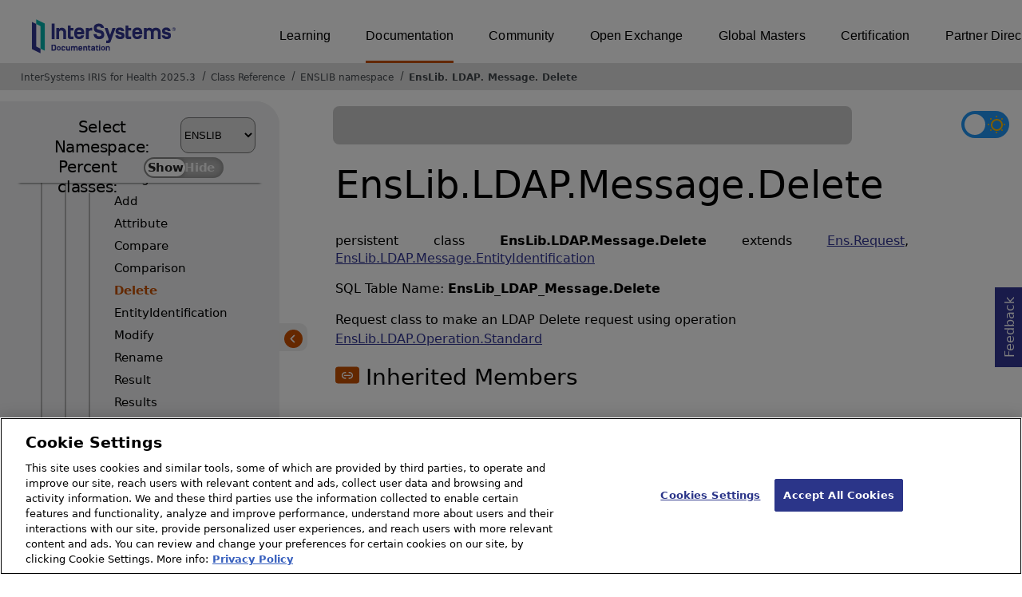

--- FILE ---
content_type: text/html; charset=utf-8
request_url: https://docs.intersystems.com/irisforhealthlatest/csp/documatic/%25CSP.Documatic.cls?LIBRARY=ENSLIB&CLASSNAME=EnsLib.LDAP.Message.Delete
body_size: 66048
content:
<!DOCTYPE html>
<html lang="en">
<head><!-- OneTrust Cookies Consent Notice start for intersystems.com -->
<script src="https://cdn.cookielaw.org/scripttemplates/otSDKStub.js"  type="text/javascript" charset="UTF-8" data-domain-script="8d5650d9-35f0-4aec-8e1f-9fa3682325e6" ></script>
<script type="text/javascript">
function OptanonWrapper() { }
</script>
<!-- OneTrust Cookies Consent Notice end for docs.intersystems.com -->

<!-- Google Tag Manager -->
<script>(function(w,d,s,l,i){w[l]=w[l]||[];w[l].push({'gtm.start':
new Date().getTime(),event:'gtm.js'});var f=d.getElementsByTagName(s)[0],
j=d.createElement(s),dl=l!='dataLayer'?'&l='+l:'';j.async=true;j.src=
'https://www.googletagmanager.com/gtm.js?id='+i+dl;f.parentNode.insertBefore(j,f);
})(window,document,'script','dataLayer','GTM-T38JKJG');</script>
<!-- End Google Tag Manager --><!-- serverID = C-1 -->
<meta http-equiv="X-UA-Compatible" content="IE=edge;chrome=1" >
<meta name="viewport" content="width=device-width, initial-scale=1.0">
<meta property="og:image:width" content="1200">
<meta property="og:image:height" content="630">
<title>EnsLib.LDAP.Message.Delete (ENSLIB namespace) - InterSystems IRIS for Health 2025.3</title>
<meta name="twitter:title" content="EnsLib.LDAP.Message.Delete (ENSLIB namespace) - InterSystems IRIS for Health 2025.3">
<meta name="description" content="Request class to make an LDAP Delete request using operation EnsLib.LDAP.Operation.Standard">
<meta name="og:description" content="Request class to make an LDAP Delete request using operation EnsLib.LDAP.Operation.Standard">
<meta name="twitter:description" content="Request class to make an LDAP Delete request using operation EnsLib.LDAP.Operation.Standard">
<meta name="image" property="og:image" content="https://docs.intersystems.com/irislatest/csp/docbook/Intersystems_optlsy.jpg">
<meta name="twitter:image" content="https://docs.intersystems.com/irislatest/csp/docbook/Intersystems_optlsy.jpg">
<meta class="swiftype" name="ST-ContentSource" data-type="string" content="Documentation" />
<meta class="swiftype" name="ST-ContentType" data-type="string" content="Class Reference" />
<meta class="swiftype" name="ST-Product" data-type="string" content="InterSystems IRIS for Health"/>
<meta class="algolia" name="ALG-AppID" data-type="string" content="EP91R43SFK"/>
<meta class="algolia" name="ALG-Index" data-type="string" content="docs"/>
<meta class="algolia" name="ALG-SearchKey" data-type="string" content="709759d92d99a5cf927e90c965741389"/>
<meta class="algolia" name="ALG-Product" data-type="string" content="product:'InterSystems IRIS for Health'"/>
<meta class="algolia" name="ALG-Version" data-type="string" content="version:'2025.3'"/>
<script>
  var ALGOLIA_INSIGHTS_SRC = "https://cdn.jsdelivr.net/npm/search-insights@2.0.3";

  !function(e,a,t,n,s,i,c){e.AlgoliaAnalyticsObject=s,e[s]=e[s]||function(){
  (e[s].queue=e[s].queue||[]).push(arguments)},i=a.createElement(t),c=a.getElementsByTagName(t)[0],
  i.async=1,i.src=n,c.parentNode.insertBefore(i,c)
  }(window,document,"script",ALGOLIA_INSIGHTS_SRC,"aa");

aa('init',
{ appId: 'EP91R43SFK', apiKey: '709759d92d99a5cf927e90c965741389', } 
);
</script>
<link rel="canonical" href="https://docs.intersystems.com/irisforhealthlatest/csp/documatic/%25CSP.Documatic.cls?LIBRARY=ENSLIB&CLASSNAME=EnsLib.LDAP.Message.Delete">

<link rel="stylesheet" class="basestylesheet" id="classrefredesign" type="text/css" href="classrefredesign.css"><link rel="stylesheet" class="extrastylesheet" id="lightstylesheet" type="text/css" href="classreflight.css">

<script type="text/javascript" src="https://docs.intersystems.com/irislatest/csp/docbook/jquery-3.6.0.min.js"></script>
<script language="JavaScript" type="text/javascript" src="/irisforhealthlatest/csp/broker/cspxmlhttp.js"></script><script language="JavaScript" type="text/javascript" src="/irisforhealthlatest/csp/broker/cspbroker.js"></script><script>function addChildrenAfter(item,name,Id,ns) {var h=cspHttpServerMethod("mly84EK23XbEqUya1Z$rep1WS$Eq2oXxLQvM$0QohAPnnJkINEJ9wz5AeRjcjS1se_2G0cOEVxTRA7ltM2jXgw",name,Id,ns);if (h!==null) {item.insertAdjacentHTML('afterend',h); } else {location.reload();}return false;}</script>
</head>
<body>

<a class="ac-skip-main" href="#main" data-swiftype-index="false">Skip to main content</a>
<div id ="content-outer">

<noscript><link rel="stylesheet" id="noscriptstylesheet" type="text/css" href="https://docs.intersystems.com/irislatest/csp/docbook/noscriptstyles.css"></noscript>
<noscript><div class="noscriptbanner" data-swiftype-index="false"><p>Sorry, your browser does not support JavaScript or JavaScript is disabled. Please enable JavaScript or use another browser to have a better experience.</p></div></noscript>
<div id="banner" class="search-algolia" data-swiftype-index="false">
<div id="bannerleft">
<a href="https://docs.intersystems.com" target="_blank">
<img id="docslogo" src="https://docs.intersystems.com/irislatest/csp/docbook/IS_HBG_SM_TM-cmyk.svg" alt="InterSystems: Creative data technology" height="71" width="263">
</a>
</div> <!-- end of bannerleft -->

<nav id="sitesmenulist" data-swiftype-index="false" aria-label="menu of other InterSystems websites">
<ul class="top-menu">
<li><a href="https://learning.intersystems.com/" target="_top">Learning</a></li>
<li class="activesite"><a href="https://docs.intersystems.com" target="_top">Documentation</a></li>
<li><a href="https://community.intersystems.com/" target="_top">Community</a></li>
<li><a href="https://openexchange.intersystems.com/" target="_top">Open Exchange</a></li>
<li><a href="https://globalmasters.intersystems.com/" target="_top">Global Masters</a></li>
<li><a href="https://www.intersystems.com/support-learning/learning-services/certification-program/" target="_top">Certification</a></li>
<li><a href="https://partner.intersystems.com/" target="_top">Partner Directory</a></li>
</ul>
</nav>
</div> <!-- end of banner -->

<nav class="locatordiv" data-swiftype-index="false" aria-label="breadcrumbs">
<ol>
<li><A href="/irisforhealthlatest/csp/docbook/DocBook.UI.Page.cls" target="_blank" rel="noopener">InterSystems IRIS for Health 2025.3<span class="ac-visually-hidden">Opens in a new tab</span></A></li>
<li><A href="%25CSP.Documatic.cls?LIBRARY=ENSLIB">Class Reference</A></li>
<li><A href="%25CSP.Documatic.cls?LIBRARY=ENSLIB">ENSLIB namespace</A></li>
<li><A href="%25CSP.Documatic.cls?LIBRARY=ENSLIB&PACKAGE=EnsLib">EnsLib</A>.<A href="%25CSP.Documatic.cls?LIBRARY=ENSLIB&PACKAGE=EnsLib.LDAP">LDAP</A>.<A href="%25CSP.Documatic.cls?LIBRARY=ENSLIB&PACKAGE=EnsLib.LDAP.Message">Message</A>.<A href="%25CSP.Documatic.cls?LIBRARY=ENSLIB&CLASSNAME=EnsLib.LDAP.Message.Delete">Delete</A></li>
</ol>
</nav>



<nav id="documaticlefttoc" class="documaticlefttoc" aria-label="InterSystems IRIS for Health 2025.3 Class Reference navigation menu" data-swiftype-index="false">
<div class="lefttoctitle">
<form name="Main">Select Namespace: 
<select id="libList" title="Namespace to browse" onchange="window.location.href=this.value;">
<option value="%25CSP.Documatic.cls?LIBRARY=%25SYS" >%SYS</option>
<option value="%25CSP.Documatic.cls?LIBRARY=ENSLIB"  selected>ENSLIB</option>
<option value="%25CSP.Documatic.cls?LIBRARY=HSCUSTOM" >HSCUSTOM</option>
<option value="%25CSP.Documatic.cls?LIBRARY=HSLIB" >HSLIB</option>
<option value="%25CSP.Documatic.cls?LIBRARY=HSSYS" >HSSYS</option>
<option value="%25CSP.Documatic.cls?LIBRARY=HSSYSLOCALTEMP" >HSSYSLOCALTEMP</option>
</select>
</form>
<div class="percent-classes-switch">Percent classes: <div class="btn-container"><label data-sysclasses="show" class="switch btn-color-mode-switch" ><input value="1" id=color_mode1 name="color_mode" type="checkbox" onclick="togglePercentage()"> <label class="btn-color-mode-switch-inner" data-off="Show" data-on="Hide" for="color_mode"></label></label></div></div></div>
<ul class="toc" id="leftTocContent"><div class="leftTocitem"><img id="Im1" class="chevrontoc" src="../docbook/newIcon-nav_collapsed_arrow_orange.svg" aria-hidden="true" onclick="expandItGet('1');">
<li class="tocitem PackageChoice leftTocitem""><span onclick="expandItGet('1');" fullname="CSPX" title="Expand/Collapse package CSPX">CSPX</span></div></li><div class="leftTocitem"><img id="Im2" class="chevrontoc" src="../docbook/newIcon-nav_collapsed_arrow_orange.svg" aria-hidden="true" onclick="expandItGet('2');">
<li class="tocitem PackageChoice leftTocitem""><span onclick="expandItGet('2');" fullname="DocAPI" title="Expand/Collapse package DocAPI">DocAPI</span></div></li><div class="leftTocitem"><img id="Im3" class="chevrontoc" src="../docbook/newIcon-nav_collapsed_arrow_orange.svg" aria-hidden="true" onclick="expandItGet('3');">
<li class="tocitem PackageChoice leftTocitem""><span onclick="expandItGet('3');" fullname="Ens" title="Expand/Collapse package Ens">Ens</span></div></li><div class="leftTocitem"><img id="Im4" class="chevrontoc" src="../docbook/newIcon-nav_expanded_arrow_orange.svg" aria-hidden="true" onclick="expandItGet('4');">
<li class="tocitem PackageChoice leftTocitem""><span onclick="expandItGet('4');" fullname="EnsLib" title="Expand/Collapse package EnsLib">EnsLib</span></div></li>

<div id="Id4"><ul class="toc"><div class="leftTocitem"><img id="Im4_1" class="chevrontoc" src="../docbook/newIcon-nav_collapsed_arrow_orange.svg" aria-hidden="true" onclick="expandItGet('4_1');">
<li class="tocitem PackageChoice leftTocitem""><span onclick="expandItGet('4_1');" fullname="EnsLib.Agent" title="Expand/Collapse package EnsLib.Agent">Agent</span></div></li><div class="leftTocitem"><img id="Im4_2" class="chevrontoc" src="../docbook/newIcon-nav_collapsed_arrow_orange.svg" aria-hidden="true" onclick="expandItGet('4_2');">
<li class="tocitem PackageChoice leftTocitem""><span onclick="expandItGet('4_2');" fullname="EnsLib.Amazon" title="Expand/Collapse package EnsLib.Amazon">Amazon</span></div></li><div class="leftTocitem"><img id="Im4_3" class="chevrontoc" src="../docbook/newIcon-nav_collapsed_arrow_orange.svg" aria-hidden="true" onclick="expandItGet('4_3');">
<li class="tocitem PackageChoice leftTocitem""><span onclick="expandItGet('4_3');" fullname="EnsLib.AmazonCloudWatch" title="Expand/Collapse package EnsLib.AmazonCloudWatch">AmazonCloudWatch</span></div></li><div class="leftTocitem"><img id="Im4_4" class="chevrontoc" src="../docbook/newIcon-nav_collapsed_arrow_orange.svg" aria-hidden="true" onclick="expandItGet('4_4');">
<li class="tocitem PackageChoice leftTocitem""><span onclick="expandItGet('4_4');" fullname="EnsLib.AmazonHealthLake" title="Expand/Collapse package EnsLib.AmazonHealthLake">AmazonHealthLake</span></div></li><div class="leftTocitem"><img id="Im4_5" class="chevrontoc" src="../docbook/newIcon-nav_collapsed_arrow_orange.svg" aria-hidden="true" onclick="expandItGet('4_5');">
<li class="tocitem PackageChoice leftTocitem""><span onclick="expandItGet('4_5');" fullname="EnsLib.AmazonS3" title="Expand/Collapse package EnsLib.AmazonS3">AmazonS3</span></div></li><div class="leftTocitem"><img id="Im4_6" class="chevrontoc" src="../docbook/newIcon-nav_collapsed_arrow_orange.svg" aria-hidden="true" onclick="expandItGet('4_6');">
<li class="tocitem PackageChoice leftTocitem""><span onclick="expandItGet('4_6');" fullname="EnsLib.AmazonSNS" title="Expand/Collapse package EnsLib.AmazonSNS">AmazonSNS</span></div></li><div class="leftTocitem"><img id="Im4_7" class="chevrontoc" src="../docbook/newIcon-nav_collapsed_arrow_orange.svg" aria-hidden="true" onclick="expandItGet('4_7');">
<li class="tocitem PackageChoice leftTocitem""><span onclick="expandItGet('4_7');" fullname="EnsLib.AmazonSQS" title="Expand/Collapse package EnsLib.AmazonSQS">AmazonSQS</span></div></li><div class="leftTocitem"><img id="Im4_8" class="chevrontoc" src="../docbook/newIcon-nav_collapsed_arrow_orange.svg" aria-hidden="true" onclick="expandItGet('4_8');">
<li class="tocitem PackageChoice leftTocitem""><span onclick="expandItGet('4_8');" fullname="EnsLib.Background" title="Expand/Collapse package EnsLib.Background">Background</span></div></li><div class="leftTocitem"><img id="Im4_9" class="chevrontoc" src="../docbook/newIcon-nav_collapsed_arrow_orange.svg" aria-hidden="true" onclick="expandItGet('4_9');">
<li class="tocitem PackageChoice leftTocitem""><span onclick="expandItGet('4_9');" fullname="EnsLib.CloudStorage" title="Expand/Collapse package EnsLib.CloudStorage">CloudStorage</span></div></li><div class="leftTocitem"><img id="Im4_10" class="chevrontoc" src="../docbook/newIcon-nav_collapsed_arrow_orange.svg" aria-hidden="true" onclick="expandItGet('4_10');">
<li class="tocitem PackageChoice leftTocitem""><span onclick="expandItGet('4_10');" fullname="EnsLib.DICOM" title="Expand/Collapse package EnsLib.DICOM">DICOM</span></div></li><div class="leftTocitem"><img id="Im4_11" class="chevrontoc" src="../docbook/newIcon-nav_collapsed_arrow_orange.svg" aria-hidden="true" onclick="expandItGet('4_11');">
<li class="tocitem PackageChoice leftTocitem""><span onclick="expandItGet('4_11');" fullname="EnsLib.DotNetGateway" title="Expand/Collapse package EnsLib.DotNetGateway">DotNetGateway</span></div></li><div class="leftTocitem"><img id="Im4_12" class="chevrontoc" src="../docbook/newIcon-nav_collapsed_arrow_orange.svg" aria-hidden="true" onclick="expandItGet('4_12');">
<li class="tocitem PackageChoice leftTocitem""><span onclick="expandItGet('4_12');" fullname="EnsLib.EDI" title="Expand/Collapse package EnsLib.EDI">EDI</span></div></li><div class="leftTocitem"><img id="Im4_13" class="chevrontoc" src="../docbook/newIcon-nav_collapsed_arrow_orange.svg" aria-hidden="true" onclick="expandItGet('4_13');">
<li class="tocitem PackageChoice leftTocitem""><span onclick="expandItGet('4_13');" fullname="EnsLib.EMail" title="Expand/Collapse package EnsLib.EMail">EMail</span></div></li><div class="leftTocitem"><img id="Im4_14" class="chevrontoc" src="../docbook/newIcon-nav_collapsed_arrow_orange.svg" aria-hidden="true" onclick="expandItGet('4_14');">
<li class="tocitem PackageChoice leftTocitem""><span onclick="expandItGet('4_14');" fullname="EnsLib.FTP" title="Expand/Collapse package EnsLib.FTP">FTP</span></div></li><div class="leftTocitem"><img id="Im4_15" class="chevrontoc" src="../docbook/newIcon-nav_collapsed_arrow_orange.svg" aria-hidden="true" onclick="expandItGet('4_15');">
<li class="tocitem PackageChoice leftTocitem""><span onclick="expandItGet('4_15');" fullname="EnsLib.File" title="Expand/Collapse package EnsLib.File">File</span></div></li><div class="leftTocitem"><img id="Im4_16" class="chevrontoc" src="../docbook/newIcon-nav_collapsed_arrow_orange.svg" aria-hidden="true" onclick="expandItGet('4_16');">
<li class="tocitem PackageChoice leftTocitem""><span onclick="expandItGet('4_16');" fullname="EnsLib.Gateway" title="Expand/Collapse package EnsLib.Gateway">Gateway</span></div></li><div class="leftTocitem"><img id="Im4_17" class="chevrontoc" src="../docbook/newIcon-nav_collapsed_arrow_orange.svg" aria-hidden="true" onclick="expandItGet('4_17');">
<li class="tocitem PackageChoice leftTocitem""><span onclick="expandItGet('4_17');" fullname="EnsLib.HL7" title="Expand/Collapse package EnsLib.HL7">HL7</span></div></li><div class="leftTocitem"><img id="Im4_18" class="chevrontoc" src="../docbook/newIcon-nav_collapsed_arrow_orange.svg" aria-hidden="true" onclick="expandItGet('4_18');">
<li class="tocitem PackageChoice leftTocitem""><span onclick="expandItGet('4_18');" fullname="EnsLib.HTTP" title="Expand/Collapse package EnsLib.HTTP">HTTP</span></div></li><div class="leftTocitem"><img id="Im4_19" class="chevrontoc" src="../docbook/newIcon-nav_collapsed_arrow_orange.svg" aria-hidden="true" onclick="expandItGet('4_19');">
<li class="tocitem PackageChoice leftTocitem""><span onclick="expandItGet('4_19');" fullname="EnsLib.ITK" title="Expand/Collapse package EnsLib.ITK">ITK</span></div></li><div class="leftTocitem"><img id="Im4_20" class="chevrontoc" src="../docbook/newIcon-nav_collapsed_arrow_orange.svg" aria-hidden="true" onclick="expandItGet('4_20');">
<li class="tocitem PackageChoice leftTocitem""><span onclick="expandItGet('4_20');" fullname="EnsLib.InteropTools" title="Expand/Collapse package EnsLib.InteropTools">InteropTools</span></div></li><div class="leftTocitem"><img id="Im4_21" class="chevrontoc" src="../docbook/newIcon-nav_collapsed_arrow_orange.svg" aria-hidden="true" onclick="expandItGet('4_21');">
<li class="tocitem PackageChoice leftTocitem""><span onclick="expandItGet('4_21');" fullname="EnsLib.JMS" title="Expand/Collapse package EnsLib.JMS">JMS</span></div></li><div class="leftTocitem"><img id="Im4_22" class="chevrontoc" src="../docbook/newIcon-nav_collapsed_arrow_orange.svg" aria-hidden="true" onclick="expandItGet('4_22');">
<li class="tocitem PackageChoice leftTocitem""><span onclick="expandItGet('4_22');" fullname="EnsLib.JMSPEX" title="Expand/Collapse package EnsLib.JMSPEX">JMSPEX</span></div></li><div class="leftTocitem"><img id="Im4_23" class="chevrontoc" src="../docbook/newIcon-nav_collapsed_arrow_orange.svg" aria-hidden="true" onclick="expandItGet('4_23');">
<li class="tocitem PackageChoice leftTocitem""><span onclick="expandItGet('4_23');" fullname="EnsLib.JSON" title="Expand/Collapse package EnsLib.JSON">JSON</span></div></li><div class="leftTocitem"><img id="Im4_24" class="chevrontoc" src="../docbook/newIcon-nav_collapsed_arrow_orange.svg" aria-hidden="true" onclick="expandItGet('4_24');">
<li class="tocitem PackageChoice leftTocitem""><span onclick="expandItGet('4_24');" fullname="EnsLib.JavaGateway" title="Expand/Collapse package EnsLib.JavaGateway">JavaGateway</span></div></li><div class="leftTocitem"><img id="Im4_25" class="chevrontoc" src="../docbook/newIcon-nav_collapsed_arrow_orange.svg" aria-hidden="true" onclick="expandItGet('4_25');">
<li class="tocitem PackageChoice leftTocitem""><span onclick="expandItGet('4_25');" fullname="EnsLib.Kafka" title="Expand/Collapse package EnsLib.Kafka">Kafka</span></div></li><div class="leftTocitem"><img id="Im4_26" class="chevrontoc" src="../docbook/newIcon-nav_expanded_arrow_orange.svg" aria-hidden="true" onclick="expandItGet('4_26');">
<li class="tocitem PackageChoice leftTocitem""><span onclick="expandItGet('4_26');" fullname="EnsLib.LDAP" title="Expand/Collapse package EnsLib.LDAP">LDAP</span></div></li>

<div id="Id4_26"><ul class="toc"><div class="leftTocitem"><img id="Im4_26_1" class="chevrontoc" src="../docbook/newIcon-nav_collapsed_arrow_orange.svg" aria-hidden="true" onclick="expandItGet('4_26_1');">
<li class="tocitem PackageChoice leftTocitem""><span onclick="expandItGet('4_26_1');" fullname="EnsLib.LDAP.Adapter" title="Expand/Collapse package EnsLib.LDAP.Adapter">Adapter</span></div></li><div class="leftTocitem"><img id="Im4_26_2" class="chevrontoc" src="../docbook/newIcon-nav_collapsed_arrow_orange.svg" aria-hidden="true" onclick="expandItGet('4_26_2');">
<li class="tocitem PackageChoice leftTocitem""><span onclick="expandItGet('4_26_2');" fullname="EnsLib.LDAP.Client" title="Expand/Collapse package EnsLib.LDAP.Client">Client</span></div></li><div class="leftTocitem"><img id="Im4_26_3" class="chevrontoc" src="../docbook/newIcon-nav_expanded_arrow_orange.svg" aria-hidden="true" onclick="expandItGet('4_26_3');">
<li class="tocitem PackageChoice leftTocitem""><span onclick="expandItGet('4_26_3');" fullname="EnsLib.LDAP.Message" title="Expand/Collapse package EnsLib.LDAP.Message">Message</span></div></li>

<div id="Id4_26_3"><ul class="toc">
<li class="tocitem IndexChoice leftTocitem""><A href="%25CSP.Documatic.cls?LIBRARY=ENSLIB&CLASSNAME=EnsLib.LDAP.Message.Add">Add</A></li>
<li class="tocitem IndexChoice leftTocitem""><A href="%25CSP.Documatic.cls?LIBRARY=ENSLIB&CLASSNAME=EnsLib.LDAP.Message.Attribute">Attribute</A></li>
<li class="tocitem IndexChoice leftTocitem""><A href="%25CSP.Documatic.cls?LIBRARY=ENSLIB&CLASSNAME=EnsLib.LDAP.Message.Compare">Compare</A></li>
<li class="tocitem IndexChoice leftTocitem""><A href="%25CSP.Documatic.cls?LIBRARY=ENSLIB&CLASSNAME=EnsLib.LDAP.Message.Comparison">Comparison</A></li>
<li class="tocitem IndexChoice selected leftTocitem""><A href="%25CSP.Documatic.cls?LIBRARY=ENSLIB&CLASSNAME=EnsLib.LDAP.Message.Delete"><span class="ac-visually-hidden">Current page: </span>Delete</A></li>
<li class="tocitem IndexChoice leftTocitem""><A href="%25CSP.Documatic.cls?LIBRARY=ENSLIB&CLASSNAME=EnsLib.LDAP.Message.EntityIdentification">EntityIdentification</A></li>
<li class="tocitem IndexChoice leftTocitem""><A href="%25CSP.Documatic.cls?LIBRARY=ENSLIB&CLASSNAME=EnsLib.LDAP.Message.Modify">Modify</A></li>
<li class="tocitem IndexChoice leftTocitem""><A href="%25CSP.Documatic.cls?LIBRARY=ENSLIB&CLASSNAME=EnsLib.LDAP.Message.Rename">Rename</A></li>
<li class="tocitem IndexChoice leftTocitem""><A href="%25CSP.Documatic.cls?LIBRARY=ENSLIB&CLASSNAME=EnsLib.LDAP.Message.Result">Result</A></li>
<li class="tocitem IndexChoice leftTocitem""><A href="%25CSP.Documatic.cls?LIBRARY=ENSLIB&CLASSNAME=EnsLib.LDAP.Message.Results">Results</A></li>
<li class="tocitem IndexChoice leftTocitem""><A href="%25CSP.Documatic.cls?LIBRARY=ENSLIB&CLASSNAME=EnsLib.LDAP.Message.Search">Search</A></li>
<li class="tocitem IndexChoice leftTocitem""><A href="%25CSP.Documatic.cls?LIBRARY=ENSLIB&CLASSNAME=EnsLib.LDAP.Message.Status">Status</A></li>
</ul></div><div class="leftTocitem"><img id="Im4_26_4" class="chevrontoc" src="../docbook/newIcon-nav_collapsed_arrow_orange.svg" aria-hidden="true" onclick="expandItGet('4_26_4');">
<li class="tocitem PackageChoice leftTocitem""><span onclick="expandItGet('4_26_4');" fullname="EnsLib.LDAP.Operation" title="Expand/Collapse package EnsLib.LDAP.Operation">Operation</span></div></li>
<li class="tocitem IndexChoice leftTocitem""><A href="%25CSP.Documatic.cls?LIBRARY=ENSLIB&CLASSNAME=EnsLib.LDAP.OutboundAdapter">OutboundAdapter</A></li><div class="leftTocitem"><img id="Im4_26_6" class="chevrontoc" src="../docbook/newIcon-nav_collapsed_arrow_orange.svg" aria-hidden="true" onclick="expandItGet('4_26_6');">
<li class="tocitem PackageChoice leftTocitem""><span onclick="expandItGet('4_26_6');" fullname="EnsLib.LDAP.Util" title="Expand/Collapse package EnsLib.LDAP.Util">Util</span></div></li>
</ul></div><div class="leftTocitem"><img id="Im4_27" class="chevrontoc" src="../docbook/newIcon-nav_collapsed_arrow_orange.svg" aria-hidden="true" onclick="expandItGet('4_27');">
<li class="tocitem PackageChoice leftTocitem""><span onclick="expandItGet('4_27');" fullname="EnsLib.MFT" title="Expand/Collapse package EnsLib.MFT">MFT</span></div></li><div class="leftTocitem"><img id="Im4_28" class="chevrontoc" src="../docbook/newIcon-nav_collapsed_arrow_orange.svg" aria-hidden="true" onclick="expandItGet('4_28');">
<li class="tocitem PackageChoice leftTocitem""><span onclick="expandItGet('4_28');" fullname="EnsLib.MQSeries" title="Expand/Collapse package EnsLib.MQSeries">MQSeries</span></div></li><div class="leftTocitem"><img id="Im4_29" class="chevrontoc" src="../docbook/newIcon-nav_collapsed_arrow_orange.svg" aria-hidden="true" onclick="expandItGet('4_29');">
<li class="tocitem PackageChoice leftTocitem""><span onclick="expandItGet('4_29');" fullname="EnsLib.MQTT" title="Expand/Collapse package EnsLib.MQTT">MQTT</span></div></li><div class="leftTocitem"><img id="Im4_30" class="chevrontoc" src="../docbook/newIcon-nav_collapsed_arrow_orange.svg" aria-hidden="true" onclick="expandItGet('4_30');">
<li class="tocitem PackageChoice leftTocitem""><span onclick="expandItGet('4_30');" fullname="EnsLib.Messaging" title="Expand/Collapse package EnsLib.Messaging">Messaging</span></div></li><div class="leftTocitem"><img id="Im4_31" class="chevrontoc" src="../docbook/newIcon-nav_collapsed_arrow_orange.svg" aria-hidden="true" onclick="expandItGet('4_31');">
<li class="tocitem PackageChoice leftTocitem""><span onclick="expandItGet('4_31');" fullname="EnsLib.MsgRouter" title="Expand/Collapse package EnsLib.MsgRouter">MsgRouter</span></div></li><div class="leftTocitem"><img id="Im4_32" class="chevrontoc" src="../docbook/newIcon-nav_collapsed_arrow_orange.svg" aria-hidden="true" onclick="expandItGet('4_32');">
<li class="tocitem PackageChoice leftTocitem""><span onclick="expandItGet('4_32');" fullname="EnsLib.PEX" title="Expand/Collapse package EnsLib.PEX">PEX</span></div></li><div class="leftTocitem"><img id="Im4_33" class="chevrontoc" src="../docbook/newIcon-nav_collapsed_arrow_orange.svg" aria-hidden="true" onclick="expandItGet('4_33');">
<li class="tocitem PackageChoice leftTocitem""><span onclick="expandItGet('4_33');" fullname="EnsLib.Pipe" title="Expand/Collapse package EnsLib.Pipe">Pipe</span></div></li><div class="leftTocitem"><img id="Im4_34" class="chevrontoc" src="../docbook/newIcon-nav_collapsed_arrow_orange.svg" aria-hidden="true" onclick="expandItGet('4_34');">
<li class="tocitem PackageChoice leftTocitem""><span onclick="expandItGet('4_34');" fullname="EnsLib.Printing" title="Expand/Collapse package EnsLib.Printing">Printing</span></div></li><div class="leftTocitem"><img id="Im4_35" class="chevrontoc" src="../docbook/newIcon-nav_collapsed_arrow_orange.svg" aria-hidden="true" onclick="expandItGet('4_35');">
<li class="tocitem PackageChoice leftTocitem""><span onclick="expandItGet('4_35');" fullname="EnsLib.PrivateSession" title="Expand/Collapse package EnsLib.PrivateSession">PrivateSession</span></div></li><div class="leftTocitem"><img id="Im4_36" class="chevrontoc" src="../docbook/newIcon-nav_collapsed_arrow_orange.svg" aria-hidden="true" onclick="expandItGet('4_36');">
<li class="tocitem PackageChoice leftTocitem""><span onclick="expandItGet('4_36');" fullname="EnsLib.PubSub" title="Expand/Collapse package EnsLib.PubSub">PubSub</span></div></li><div class="leftTocitem"><img id="Im4_37" class="chevrontoc" src="../docbook/newIcon-nav_collapsed_arrow_orange.svg" aria-hidden="true" onclick="expandItGet('4_37');">
<li class="tocitem PackageChoice leftTocitem""><span onclick="expandItGet('4_37');" fullname="EnsLib.PushNotifications" title="Expand/Collapse package EnsLib.PushNotifications">PushNotifications</span></div></li><div class="leftTocitem"><img id="Im4_38" class="chevrontoc" src="../docbook/newIcon-nav_collapsed_arrow_orange.svg" aria-hidden="true" onclick="expandItGet('4_38');">
<li class="tocitem PackageChoice leftTocitem""><span onclick="expandItGet('4_38');" fullname="EnsLib.REST" title="Expand/Collapse package EnsLib.REST">REST</span></div></li><div class="leftTocitem"><img id="Im4_39" class="chevrontoc" src="../docbook/newIcon-nav_collapsed_arrow_orange.svg" aria-hidden="true" onclick="expandItGet('4_39');">
<li class="tocitem PackageChoice leftTocitem""><span onclick="expandItGet('4_39');" fullname="EnsLib.RabbitMQ" title="Expand/Collapse package EnsLib.RabbitMQ">RabbitMQ</span></div></li><div class="leftTocitem"><img id="Im4_40" class="chevrontoc" src="../docbook/newIcon-nav_collapsed_arrow_orange.svg" aria-hidden="true" onclick="expandItGet('4_40');">
<li class="tocitem PackageChoice leftTocitem""><span onclick="expandItGet('4_40');" fullname="EnsLib.RecordMap" title="Expand/Collapse package EnsLib.RecordMap">RecordMap</span></div></li><div class="leftTocitem"><img id="Im4_41" class="chevrontoc" src="../docbook/newIcon-nav_collapsed_arrow_orange.svg" aria-hidden="true" onclick="expandItGet('4_41');">
<li class="tocitem PackageChoice leftTocitem""><span onclick="expandItGet('4_41');" fullname="EnsLib.SAP" title="Expand/Collapse package EnsLib.SAP">SAP</span></div></li><div class="leftTocitem"><img id="Im4_42" class="chevrontoc" src="../docbook/newIcon-nav_collapsed_arrow_orange.svg" aria-hidden="true" onclick="expandItGet('4_42');">
<li class="tocitem PackageChoice leftTocitem""><span onclick="expandItGet('4_42');" fullname="EnsLib.SOAP" title="Expand/Collapse package EnsLib.SOAP">SOAP</span></div></li><div class="leftTocitem"><img id="Im4_43" class="chevrontoc" src="../docbook/newIcon-nav_collapsed_arrow_orange.svg" aria-hidden="true" onclick="expandItGet('4_43');">
<li class="tocitem PackageChoice leftTocitem""><span onclick="expandItGet('4_43');" fullname="EnsLib.SQL" title="Expand/Collapse package EnsLib.SQL">SQL</span></div></li><div class="leftTocitem"><img id="Im4_44" class="chevrontoc" src="../docbook/newIcon-nav_collapsed_arrow_orange.svg" aria-hidden="true" onclick="expandItGet('4_44');">
<li class="tocitem PackageChoice leftTocitem""><span onclick="expandItGet('4_44');" fullname="EnsLib.Siebel" title="Expand/Collapse package EnsLib.Siebel">Siebel</span></div></li><div class="leftTocitem"><img id="Im4_45" class="chevrontoc" src="../docbook/newIcon-nav_collapsed_arrow_orange.svg" aria-hidden="true" onclick="expandItGet('4_45');">
<li class="tocitem PackageChoice leftTocitem""><span onclick="expandItGet('4_45');" fullname="EnsLib.TCP" title="Expand/Collapse package EnsLib.TCP">TCP</span></div></li><div class="leftTocitem"><img id="Im4_46" class="chevrontoc" src="../docbook/newIcon-nav_collapsed_arrow_orange.svg" aria-hidden="true" onclick="expandItGet('4_46');">
<li class="tocitem PackageChoice leftTocitem""><span onclick="expandItGet('4_46');" fullname="EnsLib.TN3270" title="Expand/Collapse package EnsLib.TN3270">TN3270</span></div></li><div class="leftTocitem"><img id="Im4_47" class="chevrontoc" src="../docbook/newIcon-nav_collapsed_arrow_orange.svg" aria-hidden="true" onclick="expandItGet('4_47');">
<li class="tocitem PackageChoice leftTocitem""><span onclick="expandItGet('4_47');" fullname="EnsLib.Telnet" title="Expand/Collapse package EnsLib.Telnet">Telnet</span></div></li><div class="leftTocitem"><img id="Im4_48" class="chevrontoc" src="../docbook/newIcon-nav_collapsed_arrow_orange.svg" aria-hidden="true" onclick="expandItGet('4_48');">
<li class="tocitem PackageChoice leftTocitem""><span onclick="expandItGet('4_48');" fullname="EnsLib.Testing" title="Expand/Collapse package EnsLib.Testing">Testing</span></div></li><div class="leftTocitem"><img id="Im4_49" class="chevrontoc" src="../docbook/newIcon-nav_collapsed_arrow_orange.svg" aria-hidden="true" onclick="expandItGet('4_49');">
<li class="tocitem PackageChoice leftTocitem""><span onclick="expandItGet('4_49');" fullname="EnsLib.UDDI" title="Expand/Collapse package EnsLib.UDDI">UDDI</span></div></li><div class="leftTocitem"><img id="Im4_50" class="chevrontoc" src="../docbook/newIcon-nav_collapsed_arrow_orange.svg" aria-hidden="true" onclick="expandItGet('4_50');">
<li class="tocitem PackageChoice leftTocitem""><span onclick="expandItGet('4_50');" fullname="EnsLib.UDP" title="Expand/Collapse package EnsLib.UDP">UDP</span></div></li><div class="leftTocitem"><img id="Im4_51" class="chevrontoc" src="../docbook/newIcon-nav_collapsed_arrow_orange.svg" aria-hidden="true" onclick="expandItGet('4_51');">
<li class="tocitem PackageChoice leftTocitem""><span onclick="expandItGet('4_51');" fullname="EnsLib.Workflow" title="Expand/Collapse package EnsLib.Workflow">Workflow</span></div></li><div class="leftTocitem"><img id="Im4_52" class="chevrontoc" src="../docbook/newIcon-nav_collapsed_arrow_orange.svg" aria-hidden="true" onclick="expandItGet('4_52');">
<li class="tocitem PackageChoice leftTocitem""><span onclick="expandItGet('4_52');" fullname="EnsLib.XML" title="Expand/Collapse package EnsLib.XML">XML</span></div></li><div class="leftTocitem"><img id="Im4_53" class="chevrontoc" src="../docbook/newIcon-nav_collapsed_arrow_orange.svg" aria-hidden="true" onclick="expandItGet('4_53');">
<li class="tocitem PackageChoice leftTocitem""><span onclick="expandItGet('4_53');" fullname="EnsLib.XPATH" title="Expand/Collapse package EnsLib.XPATH">XPATH</span></div></li><div class="leftTocitem"><img id="Im4_54" class="chevrontoc" src="../docbook/newIcon-nav_collapsed_arrow_orange.svg" aria-hidden="true" onclick="expandItGet('4_54');">
<li class="tocitem PackageChoice leftTocitem""><span onclick="expandItGet('4_54');" fullname="EnsLib.XSLT" title="Expand/Collapse package EnsLib.XSLT">XSLT</span></div></li><div class="leftTocitem"><img id="Im4_55" class="chevrontoc" src="../docbook/newIcon-nav_collapsed_arrow_orange.svg" aria-hidden="true" onclick="expandItGet('4_55');">
<li class="tocitem PackageChoice leftTocitem""><span onclick="expandItGet('4_55');" fullname="EnsLib.ebXML" title="Expand/Collapse package EnsLib.ebXML">ebXML</span></div></li>
</ul></div><div class="leftTocitem"><img id="Im5" class="chevrontoc" src="../docbook/newIcon-nav_collapsed_arrow_orange.svg" aria-hidden="true" onclick="expandItGet('5');">
<li class="tocitem PackageChoice leftTocitem""><span onclick="expandItGet('5');" fullname="EnsPortal" title="Expand/Collapse package EnsPortal">EnsPortal</span></div></li><div class="leftTocitem"><img id="Im6" class="chevrontoc" src="../docbook/newIcon-nav_collapsed_arrow_orange.svg" aria-hidden="true" onclick="expandItGet('6');">
<li class="tocitem PackageChoice leftTocitem""><span onclick="expandItGet('6');" fullname="HS" title="Expand/Collapse package HS">HS</span></div></li><div class="leftTocitem"><img id="Im7" class="chevrontoc" src="../docbook/newIcon-nav_collapsed_arrow_orange.svg" aria-hidden="true" onclick="expandItGet('7');">
<li class="tocitem PackageChoice leftTocitem""><span onclick="expandItGet('7');" fullname="HSMOD" title="Expand/Collapse package HSMOD">HSMOD</span></div></li><div class="leftTocitem"><img id="Im8" class="chevrontoc" src="../docbook/newIcon-nav_collapsed_arrow_orange.svg" aria-hidden="true" onclick="expandItGet('8');">
<li class="tocitem PackageChoice leftTocitem""><span onclick="expandItGet('8');" fullname="INFORMATION" title="Expand/Collapse package INFORMATION">INFORMATION</span></div></li><div class="leftTocitem"><img id="Im9" class="chevrontoc" src="../docbook/newIcon-nav_collapsed_arrow_orange.svg" aria-hidden="true" onclick="expandItGet('9');">
<li class="tocitem PackageChoice leftTocitem""><span onclick="expandItGet('9');" fullname="SchemaMap" title="Expand/Collapse package SchemaMap">SchemaMap</span></div></li>
</ul>
<div id="left-toc-bottom-set" class="left-toc-bottom-set">
<div class="left-toc-bottom"><A class="classref-to-docbook imgopen" href="../docbook/DocBook.UI.Page.cls" target="_blank" rel="noopener">InterSystems IRIS for Health 2025.3 <br>Documentation<span class="ac-visually-hidden">Opens in a new tab</span></A></div><button class="hide-left-toc-bottom" onclick="hidelefttocbottom()">
<img src="../docbook/newIcon-back_arrow_orange_bg.svg" width="25px" height="25px"></button></div>
</nav>

<button class="hidelefttoc" onclick="hidelefttoc()">
<img src="../docbook/newIcon-back_arrow_orange_bg.svg" width="25px" height="23px"></button>
<div id="topspace">

<div class="demo searchWidget widget">
<div class="searchWidgetPreview">
<div class="ais-SearchBox-wrapper" id="search-wrapper">
<div class="ais-SearchBox" id="search-input"></div>
</div>
</div>
<div id="search-results-preview" style="display:none;"></div>
</div>

<button class="copilotbutton tooltip-button" target="blank" role="button" aria-label="Open AskMe assistant" aria-expanded="false" aria-controls="chatbot-popup">AskMe 
<span class="tooltip-text" role="tooltip" aria-hidden="true">Open AI assistant</span>
<img src="https://docs.intersystems.com/irislatest/csp/docbook/newIcon-askMe-AskMe Icon.svg" alt="AskMe icon" width="30px" height="30px" class="askMeIcon">
</button>
<div id="darkmodeparent" style="float: right;"><label class="switch" id="darkmodebutton" aria-label="Toggle dark mode"> <input type="checkbox" class="checkbox" onclick="togglestylesheet()"> <span class="slider round"><img class="sun" src="https://docs.intersystems.com/irislatest/csp/docbook/newIcon-sun_star.svg" alt="Sun icon"><img class="moon" src="https://docs.intersystems.com/irislatest/csp/docbook/newIcon-moon_darkmode.svg" alt="Moon icon"></span></label> </div>
</div>

<div id="chatbot-popup" class="chatbot-popup" role="dialog" aria-labelledby="productandversion" aria-describedby="chatbot-body" aria-hidden="true">
<div class="chatbot-header">
<div id="productandversion"><span></span></div>
<span>AskMe</span>
<div id="rightHeaderIcons">
<button id="helpMe" class="askMeHeaderIcons tooltip-button" role="button" aria-label="Send feedback" tabindex="0">
<span class="tooltip-text" role="tooltip" aria-hidden="true">Send feedback</span>
<img src="https://docs.intersystems.com/irislatest/csp/docbook/askMe_helpButton.svg" alt="Help me icon" width="20px" height="20px" >
</button>
<button id="newChat" class="askMeHeaderIcons tooltip-button" role="button" aria-label="Start new chat" tabindex="0">
<span class="tooltip-text" role="tooltip" aria-hidden="true">Reset</span>
<img src="https://docs.intersystems.com/irislatest/csp/docbook/newIcon-askMe-reset.svg" onclick="newChat()" alt="Reset icon" width="20px" height="20px" >
</button>
<button id="minimize" class="askMeHeaderIcons tooltip-button" role="button" aria-label="Minimize chat" aria-expanded="true" aria-controls="chatbot-popup" onclick="toggleChatbotPopup()" tabindex="0">
<span class="tooltip-text" role="tooltip" aria-hidden="true">Hide</span>
<img src="https://docs.intersystems.com/irislatest/csp/docbook/newIcon-askMe-minimize.svg" alt="Minimize icon" width="21px" height="21px" >
</button>
</div>
</div>
<div id="chatbot-body" class="chatbot-body" >
<div id="loading-icon" class="loadIconHidden">
<img src="https://docs.intersystems.com/irislatest/csp/docbook/newIcon-askMe-loading.svg" alt="Loading icon" width="40px" height="40px">
</div>
</div>
<div class="chatbot-footer">
<div id="askmetextandsend">
<label id="chatInputLabel" for="chatInput" class="sr-only">
</label>
<textarea id="chatInput" role="textbox" placeholder="Ask me anything..." aria-labelledby="chatInputLabel" autofocus></textarea>
<button id="sendButton" class="tooltip-button" role="button" aria-label="Send question" onclick="sendButton()" tabindex="0">
<span class="tooltip-text" role="tooltip" aria-hidden="true">Send</span>
<img src="https://docs.intersystems.com/irislatest/csp/docbook/newIcon-askMe-send.svg" alt="Send icon" width="25px" height="25px" class="sendIcon">
</button>
</div>
<div class="chatbot-footer-message" role="note">
Responses may be inaccurate. <a href='https://ls.intersystems.com/samples/askme/askmeinfo.html' target='_blank'>Learn more about AskMe</a>.
</div>
</div>
<div class="resizer resizer-top-left"></div>
</div>
<div id="reportIssueBox" class="report-issue-box" style="display: none;" role="region" aria-label="Report Issue">
<div class="report-header">
<span>Report Issue with AskMe</span>
<button role="button" id="closeReportIssue" onclick="toggleHelpBox()" aria-label="Close report issue box" tabindex="0">
<img src="https://docs.intersystems.com/irislatest/csp/docbook/closeWindowIcon.svg" alt="Close" >
</button>
</div>
<div class="report-body">
<p>If you're experiencing an issue with AskMe or want to provide feedback, email us at 
<strong><a href='mailto:AskMeSupport@intersystems.com'>AskMeSupport@intersystems.com</a></strong></p>
<p>Include relevant details, such as the response text or screenshots, to help us resolve the issue.</p>
</div>
</div>
<nav id="documaticrighttoc" data-swiftype-index="false" aria-label="menu of sections on page">

<div class="thanksfeed">Thanks for your feedback!<br/>Need to tell us more? <a target="blank" href="Doc.Feedback.cls">Click here</a> or use the Feedback button.</div>
<div class="helpfulpage">
<h3>Is this page helpful?</h3>
<div>
<button id="thumbs-up-btn" aria-label="Helpful" aria-pressed="false">
<span aria-hidden="true"><img src="https://docs.intersystems.com/irislatest/csp/docbook/newIcon-thumbs_up_blue.svg" height="20px"></span>
</button>
<button id="thumbs-down-btn" aria-label="Not helpful" aria-pressed="false">
<span aria-hidden="true"><img src="https://docs.intersystems.com/irislatest/csp/docbook/newIcon-thumbs_down_blue.svg" height="20px"></span>
</button>
</div>
<div id="thumbs-up-popup" aria-label="Thumbs up feedback button" class="popup">
<div class="popup-content" aria-expanded="false">
<h4>Please select a reason:</h4>
<ul>
<button class="option" tabindex="0" aria-pressed="false" id="Easy-to-understand" onclick="hideTextBox()">Easy to understand</button>
<button class="option" tabindex="0" aria-pressed="false" id="Well-organized" onclick="hideTextBox()">Well organized</button>
<button class="option" tabindex="0" aria-pressed="false" id="Found-what-was-looking-for" onclick="hideTextBox()">Found what I was looking for</button>
<button class="option" tabindex="0" aria-pressed="false" id="Enjoying-new-design" onclick="hideTextBox()">Enjoying the new design!</button>
<button class="option" tabindex="0" aria-pressed="false" id="Other-up" onclick="showBox1()">Other</button>
<textarea rows="4" cols="50" maxlength="200" id="textbox1" name="other-feedback" placeholder="Max. chars 200"></textarea>
</ul>
<div class="feedbackButtons" id="feedbackButtons">
<button type="submit" id="submit-btn1" class="feedbackbutton" onclick="retrievedata()">Submit</button>
<button type="cancel" id="cancel-btn1" class="feedbackbutton" onclick="quit()">Cancel</button>
</div>
</div>
</div>
<div id="thumbs-down-popup" aria-label="Thumbs down feedback button" class="popup">
<div class="popup-content">
<h4>Please select a reason:</h4>
<ul>
<button class="option" tabindex="0"  aria-pressed="false" id="Hard-to-understand" onclick="hideTextBox()">Hard to understand</button>
<button class="option" tabindex="0"  aria-pressed="false" id="Content-displayed-poorly" onclick="hideTextBox()">Content displayed poorly</button>
<button class="option" tabindex="0"  aria-pressed="false" id="Didn't-find-what-I-needed" onclick="hideTextBox()">Didn't find what I needed</button>
<button class="option" tabindex="0"  aria-pressed="false" id="Prefer-old-design" onclick="hideTextBox()">I prefer the old design better</button>
<button class="option" tabindex="0"  aria-pressed="false" id="Other-down" onclick="showBox2()">Other</button>
<textarea rows="4" cols="50" maxlength="200" id="textbox2" name="other-feedback" placeholder="Max. chars 200"></textarea>
</ul>
<div class="feedbackButtons" id="feedbackButtons">
<button type="submit" id="submit-btn2" class="feedbackbutton" onclick="retrievedata()">Submit</button>
<button type="cancel" id="cancel-btn2" class="feedbackbutton" onclick="quit()">Cancel</button>
</div>
</div>
</div>
</div>
<div class="rightttoctitle">Class Details</div>
<ul class="toc">
<li class="tocitem"><A href="#anchor_inheritedmembers">Inherited Members</A>
<li class="tocitem"><A href="#anchor_storage">Storage</A>
</ul>
 <div role="button" data-privmembers="hide"><A href="%25CSP.Documatic.cls?LIBRARY=ENSLIB&CLASSNAME=EnsLib.LDAP.Message.Delete" class="abutton rightside privatemembers">Show private members</A></div>
</nav>
<div id="main" tabindex=-1></div>
<div id="content-inner" class="mainDiv haslefttoc hasrighttoc">
<h1>EnsLib.LDAP.Message.Delete</h1>
<p>persistent class <b>EnsLib.LDAP.Message.Delete</b> extends <A href="%25CSP.Documatic.cls?LIBRARY=ENSLIB&CLASSNAME=Ens.Request">Ens.Request</A>, <A href="%25CSP.Documatic.cls?LIBRARY=ENSLIB&CLASSNAME=EnsLib.LDAP.Message.EntityIdentification">EnsLib.LDAP.Message.EntityIdentification</A></p>
<p>SQL Table Name: <b><span title="schema">EnsLib_LDAP_Message</span>.<span title="table">Delete</span></b></p>Request class to make an LDAP Delete request using operation <A class="className" href="%25CSP.Documatic.cls?LIBRARY=ENSLIB&CLASSNAME=EnsLib.LDAP.Operation.Standard">EnsLib.LDAP.Operation.Standard</A>

<section id="anchor_inheritedmembers"><h2 role="presentation"><button class="anchorlink tooltip" data-anc-url="https://docs.intersystems.com/irisforhealthlatest/csp/documatic/%25CSP.Documatic.cls?LIBRARY=ENSLIB&CLASSNAME=EnsLib.LDAP.Message.Delete#anchor_inheritedmembers" aria-label="Copy link to this section" role="button" onclick="anchorClick(this)"><img src="https://docs.intersystems.com/irislatest/csp/docbook/newIcon-anchorlink_orange_bg.svg" height="30" width="30" alt="" aria-hidden="true"/><span class="tooltiptext" role="tooltip" aria-hidden="true"></span></button><span role="heading">Inherited Members</span></h2>
<h3>Inherited Properties</h3>
<ul class="tablelist">
<li><a href="%25CSP.Documatic.cls?LIBRARY=ENSLIB&CLASSNAME=EnsLib.LDAP.Message.EntityIdentification#PROPERTY_Base" title="inherited from EnsLib.LDAP.Message.EntityIdentification">Base</a></li>
<li><a href="%25CSP.Documatic.cls?LIBRARY=ENSLIB&CLASSNAME=EnsLib.LDAP.Message.EntityIdentification#PROPERTY_DN" title="inherited from EnsLib.LDAP.Message.EntityIdentification">DN</a></li>
<li><a href="%25CSP.Documatic.cls?LIBRARY=ENSLIB&CLASSNAME=EnsLib.LDAP.Message.EntityIdentification#PROPERTY_Parent" title="inherited from EnsLib.LDAP.Message.EntityIdentification">Parent</a></li>
<li><a href="%25CSP.Documatic.cls?LIBRARY=ENSLIB&CLASSNAME=EnsLib.LDAP.Message.EntityIdentification#PROPERTY_RDN" title="inherited from EnsLib.LDAP.Message.EntityIdentification">RDN</a></li></ul>
<h3>Inherited Methods</h3>
<ul class="tablelist">
<li><a href="%25CSP.Documatic.cls?LIBRARY=ENSLIB&CLASSNAME=%25Storage.Persistent#%25%25CLASSNAMELogicalToStorage" title="inherited from %Storage.Persistent">%%CLASSNAMELogicalToStorage()</a></li>
<li><a href="%25CSP.Documatic.cls?LIBRARY=ENSLIB&CLASSNAME=%25Storage.Persistent#%25%25CLASSNAMEStorageToLogical" title="inherited from %Storage.Persistent">%%CLASSNAMEStorageToLogical()</a></li>
<li><a href="%25CSP.Documatic.cls?LIBRARY=ENSLIB&CLASSNAME=%25Library.RegisteredObject#%25AddToSaveSet" title="inherited from %Library.RegisteredObject">%AddToSaveSet()</a></li>
<li><a href="%25CSP.Documatic.cls?LIBRARY=ENSLIB&CLASSNAME=%25Library.SwizzleObject#%25AddToSyncSet" title="inherited from %Library.SwizzleObject">%AddToSyncSet()</a></li>
<li><a href="%25CSP.Documatic.cls?LIBRARY=ENSLIB&CLASSNAME=%25Storage.Persistent#%25BMEBuilt" title="inherited from %Storage.Persistent">%BMEBuilt()</a></li>
<li><a href="%25CSP.Documatic.cls?LIBRARY=ENSLIB&CLASSNAME=%25Library.Persistent#%25BuildIndicesAsync" title="inherited from %Library.Persistent">%BuildIndicesAsync()</a></li>
<li><a href="%25CSP.Documatic.cls?LIBRARY=ENSLIB&CLASSNAME=%25Library.Persistent#%25BuildIndicesAsyncResponse" title="inherited from %Library.Persistent">%BuildIndicesAsyncResponse()</a></li>
<li><a href="%25CSP.Documatic.cls?LIBRARY=ENSLIB&CLASSNAME=%25Library.Persistent#%25CheckConstraints" title="inherited from %Library.Persistent">%CheckConstraints()</a></li>
<li><a href="%25CSP.Documatic.cls?LIBRARY=ENSLIB&CLASSNAME=%25Library.Persistent#%25CheckConstraintsForExtent" title="inherited from %Library.Persistent">%CheckConstraintsForExtent()</a></li>
<li><a href="%25CSP.Documatic.cls?LIBRARY=ENSLIB&CLASSNAME=%25Library.SystemBase#%25ClassIsLatestVersion" title="inherited from %Library.SystemBase">%ClassIsLatestVersion()</a></li>
<li><a href="%25CSP.Documatic.cls?LIBRARY=ENSLIB&CLASSNAME=%25Library.SystemBase#%25ClassName" title="inherited from %Library.SystemBase">%ClassName()</a></li>
<li><a href="%25CSP.Documatic.cls?LIBRARY=ENSLIB&CLASSNAME=Ens.Util.MessageBodyMethods#%25CompareContents" title="inherited from Ens.Util.MessageBodyMethods">%CompareContents()</a></li>
<li><a href="%25CSP.Documatic.cls?LIBRARY=ENSLIB&CLASSNAME=%25Library.Persistent#%25ComposeOid" title="inherited from %Library.Persistent">%ComposeOid()</a></li>
<li><a href="%25CSP.Documatic.cls?LIBRARY=ENSLIB&CLASSNAME=%25Library.RegisteredObject#%25ConstructClone" title="inherited from %Library.RegisteredObject">%ConstructClone()</a></li>
<li><a href="%25CSP.Documatic.cls?LIBRARY=ENSLIB&CLASSNAME=%25Library.Persistent#%25Delete" title="inherited from %Library.Persistent">%Delete()</a></li>
<li><a href="%25CSP.Documatic.cls?LIBRARY=ENSLIB&CLASSNAME=%25Library.Persistent#%25DeleteExtent" title="inherited from %Library.Persistent">%DeleteExtent()</a></li>
<li><a href="%25CSP.Documatic.cls?LIBRARY=ENSLIB&CLASSNAME=%25Library.Persistent#%25DeleteId" title="inherited from %Library.Persistent">%DeleteId()</a></li>
<li><a href="%25CSP.Documatic.cls?LIBRARY=ENSLIB&CLASSNAME=%25Library.SystemBase#%25DispatchClassMethod" title="inherited from %Library.SystemBase">%DispatchClassMethod()</a></li>
<li><a href="%25CSP.Documatic.cls?LIBRARY=ENSLIB&CLASSNAME=%25Library.SystemBase#%25DispatchGetModified" title="inherited from %Library.SystemBase">%DispatchGetModified()</a></li>
<li><a href="%25CSP.Documatic.cls?LIBRARY=ENSLIB&CLASSNAME=%25Library.SystemBase#%25DispatchGetProperty" title="inherited from %Library.SystemBase">%DispatchGetProperty()</a></li>
<li><a href="%25CSP.Documatic.cls?LIBRARY=ENSLIB&CLASSNAME=%25Library.SystemBase#%25DispatchMethod" title="inherited from %Library.SystemBase">%DispatchMethod()</a></li>
<li><a href="%25CSP.Documatic.cls?LIBRARY=ENSLIB&CLASSNAME=%25Library.SystemBase#%25DispatchSetModified" title="inherited from %Library.SystemBase">%DispatchSetModified()</a></li>
<li><a href="%25CSP.Documatic.cls?LIBRARY=ENSLIB&CLASSNAME=%25Library.SystemBase#%25DispatchSetMultidimProperty" title="inherited from %Library.SystemBase">%DispatchSetMultidimProperty()</a></li>
<li><a href="%25CSP.Documatic.cls?LIBRARY=ENSLIB&CLASSNAME=%25Library.SystemBase#%25DispatchSetProperty" title="inherited from %Library.SystemBase">%DispatchSetProperty()</a></li>
<li><a href="%25CSP.Documatic.cls?LIBRARY=ENSLIB&CLASSNAME=Ens.Util.MessageBodyMethods#%25DrawHTMLForm" title="inherited from Ens.Util.MessageBodyMethods">%DrawHTMLForm()</a></li>
<li><a href="%25CSP.Documatic.cls?LIBRARY=ENSLIB&CLASSNAME=Ens.Util.MessageBodyMethods#%25DrawHTMLTable" title="inherited from Ens.Util.MessageBodyMethods">%DrawHTMLTable()</a></li>
<li><a href="%25CSP.Documatic.cls?LIBRARY=ENSLIB&CLASSNAME=%25Storage.Persistent#%25Exists" title="inherited from %Storage.Persistent">%Exists()</a></li>
<li><a href="%25CSP.Documatic.cls?LIBRARY=ENSLIB&CLASSNAME=%25Storage.Persistent#%25ExistsId" title="inherited from %Storage.Persistent">%ExistsId()</a></li>
<li><a href="%25CSP.Documatic.cls?LIBRARY=ENSLIB&CLASSNAME=%25Library.SystemBase#%25Extends" title="inherited from %Library.SystemBase">%Extends()</a></li>
<li><a href="%25CSP.Documatic.cls?LIBRARY=ENSLIB&CLASSNAME=%25Library.Persistent#%25GUID" title="inherited from %Library.Persistent">%GUID()</a></li>
<li><a href="%25CSP.Documatic.cls?LIBRARY=ENSLIB&CLASSNAME=%25Library.Persistent#%25GUIDSet" title="inherited from %Library.Persistent">%GUIDSet()</a></li>
<li><a href="%25CSP.Documatic.cls?LIBRARY=ENSLIB&CLASSNAME=Ens.Util.MessageBodyMethods#%25GetContentType" title="inherited from Ens.Util.MessageBodyMethods">%GetContentType()</a></li>
<li><a href="%25CSP.Documatic.cls?LIBRARY=ENSLIB&CLASSNAME=%25Library.Persistent#%25GetLock" title="inherited from %Library.Persistent">%GetLock()</a></li>
<li><a href="%25CSP.Documatic.cls?LIBRARY=ENSLIB&CLASSNAME=%25Library.SystemBase#%25GetParameter" title="inherited from %Library.SystemBase">%GetParameter()</a></li>
<li><a href="%25CSP.Documatic.cls?LIBRARY=ENSLIB&CLASSNAME=%25Library.Persistent#%25GetSwizzleObject" title="inherited from %Library.Persistent">%GetSwizzleObject()</a></li>
<li><a href="%25CSP.Documatic.cls?LIBRARY=ENSLIB&CLASSNAME=%25Library.Persistent#%25Id" title="inherited from %Library.Persistent">%Id()</a></li>
<li><a href="%25CSP.Documatic.cls?LIBRARY=ENSLIB&CLASSNAME=%25Storage.Persistent#%25InitExtentData" title="inherited from %Storage.Persistent">%InitExtentData()</a></li>
<li><a href="%25CSP.Documatic.cls?LIBRARY=ENSLIB&CLASSNAME=%25Storage.Persistent#%25InsertBatch" title="inherited from %Storage.Persistent">%InsertBatch()</a></li>
<li><a href="%25CSP.Documatic.cls?LIBRARY=ENSLIB&CLASSNAME=%25Library.SystemBase#%25IsA" title="inherited from %Library.SystemBase">%IsA()</a></li>
<li><a href="%25CSP.Documatic.cls?LIBRARY=ENSLIB&CLASSNAME=%25Library.RegisteredObject#%25IsModified" title="inherited from %Library.RegisteredObject">%IsModified()</a></li>
<li><a href="%25CSP.Documatic.cls?LIBRARY=ENSLIB&CLASSNAME=%25Library.SwizzleObject#%25IsNull" title="inherited from %Library.SwizzleObject">%IsNull()</a></li>
<li><a href="%25CSP.Documatic.cls?LIBRARY=ENSLIB&CLASSNAME=%25Library.Persistent#%25KillExtent" title="inherited from %Library.Persistent">%KillExtent()</a></li>
<li><a href="%25CSP.Documatic.cls?LIBRARY=ENSLIB&CLASSNAME=%25Storage.Persistent#%25KillExtentData" title="inherited from %Storage.Persistent">%KillExtentData()</a></li>
<li><a href="%25CSP.Documatic.cls?LIBRARY=ENSLIB&CLASSNAME=%25Storage.Persistent#%25LoadFromMemory" title="inherited from %Storage.Persistent">%LoadFromMemory()</a></li>
<li><a href="%25CSP.Documatic.cls?LIBRARY=ENSLIB&CLASSNAME=%25Storage.Persistent#%25LockExtent" title="inherited from %Storage.Persistent">%LockExtent()</a></li>
<li><a href="%25CSP.Documatic.cls?LIBRARY=ENSLIB&CLASSNAME=%25Storage.Persistent#%25LockId" title="inherited from %Storage.Persistent">%LockId()</a></li>
<li><a href="%25CSP.Documatic.cls?LIBRARY=ENSLIB&CLASSNAME=%25Library.SystemBase#%25New" title="inherited from %Library.SystemBase">%New()</a></li>
<li><a href="%25CSP.Documatic.cls?LIBRARY=ENSLIB&CLASSNAME=%25Library.RegisteredObject#%25NormalizeObject" title="inherited from %Library.RegisteredObject">%NormalizeObject()</a></li>
<li><a href="%25CSP.Documatic.cls?LIBRARY=ENSLIB&CLASSNAME=%25Library.Persistent#%25ObjectIsNull" title="inherited from %Library.Persistent">%ObjectIsNull()</a></li>
<li><a href="%25CSP.Documatic.cls?LIBRARY=ENSLIB&CLASSNAME=%25Library.RegisteredObject#%25ObjectModified" title="inherited from %Library.RegisteredObject">%ObjectModified()</a></li>
<li><a href="%25CSP.Documatic.cls?LIBRARY=ENSLIB&CLASSNAME=%25Library.Persistent#%25Oid" title="inherited from %Library.Persistent">%Oid()</a></li>
<li><a href="%25CSP.Documatic.cls?LIBRARY=ENSLIB&CLASSNAME=%25Library.SwizzleObject#%25OnBeforeAddToSync" title="inherited from %Library.SwizzleObject">%OnBeforeAddToSync()</a></li>
<li><a href="%25CSP.Documatic.cls?LIBRARY=ENSLIB&CLASSNAME=%25Library.Persistent#%25OnDeleteFinally" title="inherited from %Library.Persistent">%OnDeleteFinally()</a></li>
<li><a href="%25CSP.Documatic.cls?LIBRARY=ENSLIB&CLASSNAME=%25Storage.Persistent#%25OnDetermineClass" title="inherited from %Storage.Persistent">%OnDetermineClass()</a></li>
<li><a href="%25CSP.Documatic.cls?LIBRARY=ENSLIB&CLASSNAME=%25Library.Persistent#%25OnOpenFinally" title="inherited from %Library.Persistent">%OnOpenFinally()</a></li>
<li><a href="%25CSP.Documatic.cls?LIBRARY=ENSLIB&CLASSNAME=%25Library.Persistent#%25OnSaveFinally" title="inherited from %Library.Persistent">%OnSaveFinally()</a></li>
<li><a href="%25CSP.Documatic.cls?LIBRARY=ENSLIB&CLASSNAME=Ens.Util.MessageBodyMethods#%25OnTimeout" title="inherited from Ens.Util.MessageBodyMethods">%OnTimeout()</a></li>
<li><a href="%25CSP.Documatic.cls?LIBRARY=ENSLIB&CLASSNAME=%25Library.Persistent#%25Open" title="inherited from %Library.Persistent">%Open()</a></li>
<li><a href="%25CSP.Documatic.cls?LIBRARY=ENSLIB&CLASSNAME=%25Library.Persistent#%25OpenId" title="inherited from %Library.Persistent">%OpenId()</a></li>
<li><a href="%25CSP.Documatic.cls?LIBRARY=ENSLIB&CLASSNAME=%25Library.SystemBase#%25OriginalNamespace" title="inherited from %Library.SystemBase">%OriginalNamespace()</a></li>
<li><a href="%25CSP.Documatic.cls?LIBRARY=ENSLIB&CLASSNAME=%25Library.SystemBase#%25PackageName" title="inherited from %Library.SystemBase">%PackageName()</a></li>
<li><a href="%25CSP.Documatic.cls?LIBRARY=ENSLIB&CLASSNAME=%25Storage.Persistent#%25PhysicalAddress" title="inherited from %Storage.Persistent">%PhysicalAddress()</a></li>
<li><a href="%25CSP.Documatic.cls?LIBRARY=ENSLIB&CLASSNAME=Ens.Util.MessageBodyMethods#%25ProcessSubmit" title="inherited from Ens.Util.MessageBodyMethods">%ProcessSubmit()</a></li>
<li><a href="%25CSP.Documatic.cls?LIBRARY=ENSLIB&CLASSNAME=%25Storage.Persistent#%25PurgeIndices" title="inherited from %Storage.Persistent">%PurgeIndices()</a></li>
<li><a href="%25CSP.Documatic.cls?LIBRARY=ENSLIB&CLASSNAME=%25Library.Persistent#%25Reload" title="inherited from %Library.Persistent">%Reload()</a></li>
<li><a href="%25CSP.Documatic.cls?LIBRARY=ENSLIB&CLASSNAME=%25Library.RegisteredObject#%25RemoveFromSaveSet" title="inherited from %Library.RegisteredObject">%RemoveFromSaveSet()</a></li>
<li><a href="%25CSP.Documatic.cls?LIBRARY=ENSLIB&CLASSNAME=%25Library.SwizzleObject#%25ResolveConcurrencyConflict" title="inherited from %Library.SwizzleObject">%ResolveConcurrencyConflict()</a></li>
<li><a href="%25CSP.Documatic.cls?LIBRARY=ENSLIB&CLASSNAME=%25Library.Persistent#%25RollBack" title="inherited from %Library.Persistent">%RollBack()</a></li>
<li><a href="%25CSP.Documatic.cls?LIBRARY=ENSLIB&CLASSNAME=%25Library.Persistent#%25Save" title="inherited from %Library.Persistent">%Save()</a></li>
<li><a href="%25CSP.Documatic.cls?LIBRARY=ENSLIB&CLASSNAME=%25Storage.Persistent#%25SaveDirect" title="inherited from %Storage.Persistent">%SaveDirect()</a></li>
<li><a href="%25CSP.Documatic.cls?LIBRARY=ENSLIB&CLASSNAME=%25Storage.Persistent#%25SaveIndices" title="inherited from %Storage.Persistent">%SaveIndices()</a></li>
<li><a href="%25CSP.Documatic.cls?LIBRARY=ENSLIB&CLASSNAME=%25Library.RegisteredObject#%25SerializeObject" title="inherited from %Library.RegisteredObject">%SerializeObject()</a></li>
<li><a href="%25CSP.Documatic.cls?LIBRARY=ENSLIB&CLASSNAME=%25Library.SystemBase#%25SetModified" title="inherited from %Library.SystemBase">%SetModified()</a></li>
<li><a href="%25CSP.Documatic.cls?LIBRARY=ENSLIB&CLASSNAME=Ens.Util.MessageBodyMethods#%25ShowContents" title="inherited from Ens.Util.MessageBodyMethods">%ShowContents()</a></li>
<li><a href="%25CSP.Documatic.cls?LIBRARY=ENSLIB&CLASSNAME=Ens.Util.MessageBodyMethods#%25ShowContentsHead" title="inherited from Ens.Util.MessageBodyMethods">%ShowContentsHead()</a></li>
<li><a href="%25CSP.Documatic.cls?LIBRARY=ENSLIB&CLASSNAME=%25Storage.Persistent#%25SortBegin" title="inherited from %Storage.Persistent">%SortBegin()</a></li>
<li><a href="%25CSP.Documatic.cls?LIBRARY=ENSLIB&CLASSNAME=%25Storage.Persistent#%25SortEnd" title="inherited from %Storage.Persistent">%SortEnd()</a></li>
<li><a href="%25CSP.Documatic.cls?LIBRARY=ENSLIB&CLASSNAME=%25Library.SwizzleObject#%25SyncObjectIn" title="inherited from %Library.SwizzleObject">%SyncObjectIn()</a></li>
<li><a href="%25CSP.Documatic.cls?LIBRARY=ENSLIB&CLASSNAME=%25Library.SwizzleObject#%25SyncTransport" title="inherited from %Library.SwizzleObject">%SyncTransport()</a></li>
<li><a href="%25CSP.Documatic.cls?LIBRARY=ENSLIB&CLASSNAME=%25Storage.Persistent#%25UnlockExtent" title="inherited from %Storage.Persistent">%UnlockExtent()</a></li>
<li><a href="%25CSP.Documatic.cls?LIBRARY=ENSLIB&CLASSNAME=%25Storage.Persistent#%25UnlockId" title="inherited from %Storage.Persistent">%UnlockId()</a></li>
<li><a href="%25CSP.Documatic.cls?LIBRARY=ENSLIB&CLASSNAME=%25Library.Storage#%25ValidateIndices" title="inherited from %Library.Storage">%ValidateIndices()</a></li>
<li><a href="%25CSP.Documatic.cls?LIBRARY=ENSLIB&CLASSNAME=%25Library.RegisteredObject#%25ValidateObject" title="inherited from %Library.RegisteredObject">%ValidateObject()</a></li>
<li><a href="%25CSP.Documatic.cls?LIBRARY=ENSLIB&CLASSNAME=%25Library.Storage#%25ValidateTable" title="inherited from %Library.Storage">%ValidateTable()</a></li>
<li><a href="%25CSP.Documatic.cls?LIBRARY=ENSLIB&CLASSNAME=EnsLib.LDAP.Message.EntityIdentification#CalculatedDN" title="inherited from EnsLib.LDAP.Message.EntityIdentification">CalculatedDN()</a></li>
<li><a href="%25CSP.Documatic.cls?LIBRARY=ENSLIB&CLASSNAME=Ens.Util.MessageBodyMethods#GenerateGenericDAOFromObject" title="inherited from Ens.Util.MessageBodyMethods">GenerateGenericDAOFromObject()</a></li>
<li><a href="%25CSP.Documatic.cls?LIBRARY=ENSLIB&CLASSNAME=Ens.Util.MessageBodyMethods#GetStatsDimension" title="inherited from Ens.Util.MessageBodyMethods">GetStatsDimension()</a></li>
<li><a href="%25CSP.Documatic.cls?LIBRARY=ENSLIB&CLASSNAME=Ens.Request#NewResponse" title="inherited from Ens.Request">NewResponse()</a></li>
<li><a href="%25CSP.Documatic.cls?LIBRARY=ENSLIB&CLASSNAME=Ens.Util.MessageBodyMethods#OnShowJSONContents" title="inherited from Ens.Util.MessageBodyMethods">OnShowJSONContents()</a></li>
<li><a href="%25CSP.Documatic.cls?LIBRARY=ENSLIB&CLASSNAME=Ens.Util.MessageBodyMethods#OnShowXMLContents" title="inherited from Ens.Util.MessageBodyMethods">OnShowXMLContents()</a></li>
<li><a href="%25CSP.Documatic.cls?LIBRARY=ENSLIB&CLASSNAME=Ens.Util.MessageBodyMethods#OutputFormattedJSON" title="inherited from Ens.Util.MessageBodyMethods">OutputFormattedJSON()</a></li>
<li><a href="%25CSP.Documatic.cls?LIBRARY=ENSLIB&CLASSNAME=Ens.Util.MessageBodyMethods#WriteNoJSONFormat" title="inherited from Ens.Util.MessageBodyMethods">WriteNoJSONFormat()</a></li>
<li><a href="%25CSP.Documatic.cls?LIBRARY=ENSLIB&CLASSNAME=%25XML.Adaptor#XMLDTD" title="inherited from %XML.Adaptor">XMLDTD()</a></li>
<li><a href="%25CSP.Documatic.cls?LIBRARY=ENSLIB&CLASSNAME=%25XML.Adaptor#XMLExport" title="inherited from %XML.Adaptor">XMLExport()</a></li>
<li><a href="%25CSP.Documatic.cls?LIBRARY=ENSLIB&CLASSNAME=%25XML.Adaptor#XMLExportToStream" title="inherited from %XML.Adaptor">XMLExportToStream()</a></li>
<li><a href="%25CSP.Documatic.cls?LIBRARY=ENSLIB&CLASSNAME=%25XML.Adaptor#XMLExportToString" title="inherited from %XML.Adaptor">XMLExportToString()</a></li>
<li><a href="%25CSP.Documatic.cls?LIBRARY=ENSLIB&CLASSNAME=%25XML.Adaptor#XMLNew" title="inherited from %XML.Adaptor">XMLNew()</a></li>
<li><a href="%25CSP.Documatic.cls?LIBRARY=ENSLIB&CLASSNAME=%25XML.Adaptor#XMLSchema" title="inherited from %XML.Adaptor">XMLSchema()</a></li>
<li><a href="%25CSP.Documatic.cls?LIBRARY=ENSLIB&CLASSNAME=%25XML.Adaptor#XMLSchemaNamespace" title="inherited from %XML.Adaptor">XMLSchemaNamespace()</a></li>
<li><a href="%25CSP.Documatic.cls?LIBRARY=ENSLIB&CLASSNAME=%25XML.Adaptor#XMLSchemaType" title="inherited from %XML.Adaptor">XMLSchemaType()</a></li></ul>
</section>
<section id="anchor_storage"><h2 role="presentation"><button class="anchorlink tooltip" data-anc-url="https://docs.intersystems.com/irisforhealthlatest/csp/documatic/%25CSP.Documatic.cls?LIBRARY=ENSLIB&CLASSNAME=EnsLib.LDAP.Message.Delete#anchor_storage" aria-label="Copy link to this section" role="button" onclick="anchorClick(this)"><img src="https://docs.intersystems.com/irislatest/csp/docbook/newIcon-anchorlink_orange_bg.svg" height="30" width="30" alt="" aria-hidden="true"/><span class="tooltiptext" role="tooltip" aria-hidden="true"></span></button><span role="heading">Storage</span></h2>
<p><span class="StoragePtrSuper">Gray</span><i> indicates storage defined by superclasses.</i></p><p>Storage Model: <b>Storage</b> (<i>Ens.MessageBody</i>)</p><table>
<tr><td><div class="StoragePtrSuper">^Ens.MessageBodyD(<b>ID</b>)</div></td>
<td> = </td><td><div>
<div class="StorageSlotSuper">%%CLASSNAME</div>
</div></td>
</tr>
</table><p>Storage Model: <b>Storage</b> (<i>EnsLib.LDAP.Message.Delete</i>)</p><table>
<tr><td><div class="StoragePtr">^Ens.MessageBodyD(<b>ID</b>,"Delete")</div></td>
<td> = </td><td><div>
<div class="StorageSlot">DN</div>
<div class="StorageSlot">RDN</div>
<div class="StorageSlot">Parent</div>
<div class="StorageSlot">Base</div>
</div></td>
</tr>
</table></table>
</div>

<a class="gotofeedback" target="blank" href="../docbook/Doc.Feedback.cls">Feedback<span class="ac-visually-hidden">Opens in a new tab</span></a>
<button id="topButton" aria-label="Scroll to top" class="tooltip" data-swiftype-index="false"><img src="../docbook/newIcon-back_to_top_arrow.svg" height="45" width="48" alt=""><span class="tooltiptext" role="tooltip"></span></button>

<footer class="website" id="searchfooter" data-swiftype-index="false">
<div class="flexdiv"><!-- container for footerleft & footerright -->
<div class="flexleft">&copy; 2026 InterSystems Corporation, Boston, MA. All rights reserved.</div>
<div class="flexright">
<span><A href="https://www.intersystems.com/privacy-policy/" target="_blank" rel="noopener">Privacy<span class="ac-visually-hidden">Opens in a new tab</span></A>
 &amp; <A href="https://www.intersystems.com/noticesterms-conditions/" target="_blank" rel="noopener">Terms<span class="ac-visually-hidden">Opens in a new tab</span></A></span>
<A href="https://www.intersystems.com/guarantee/" target="_blank" rel="noopener">Guarantee<span class="ac-visually-hidden">Opens in a new tab</span></A>
<A href="https://www.intersystems.com/accessibility/" target="_blank" rel="noopener">Accessibility<span class="ac-visually-hidden">Opens in a new tab</span></A>
<div class="cookie-settings-footer"><!-- OneTrust Cookie Settings button start --><a id="ot-sdk-btn" class="ot-sdk-show-settings">Cookies Settings</a><!-- OneTrust Cookie Settings button end --><a href="https://docs.intersystems.com/website-cookies.html">Cookie List</a></div>
</div>
</div><!-- end of container for footerleft & footerright -->
<div class="footerbottom">
</div><!-- end of footerbottom -->

<script src="https://cdnjs.cloudflare.com/ajax/libs/moment.js/2.29.4/moment.min.js"></script>
<script src="https://cdn.jsdelivr.net/npm/algoliasearch@4.14.2/dist/algoliasearch-lite.umd.js" integrity="sha256-dImjLPUsG/6p3+i7gVKBiDM8EemJAhQ0VvkRK2pVsQY=" crossorigin="anonymous"></script>
<script src="https://cdn.jsdelivr.net/npm/instantsearch.js@4.49.1/dist/instantsearch.production.min.js"></script>
</footer>
</div>  <!-- end of content-outer -->
<script src="https://docs.intersystems.com/irislatest/csp/documatic/documatic.min.js"></script>
<script src="https://docs.intersystems.com/irislatest/csp/documatic/algolia-common.min.js"></script>
</body>
</html>